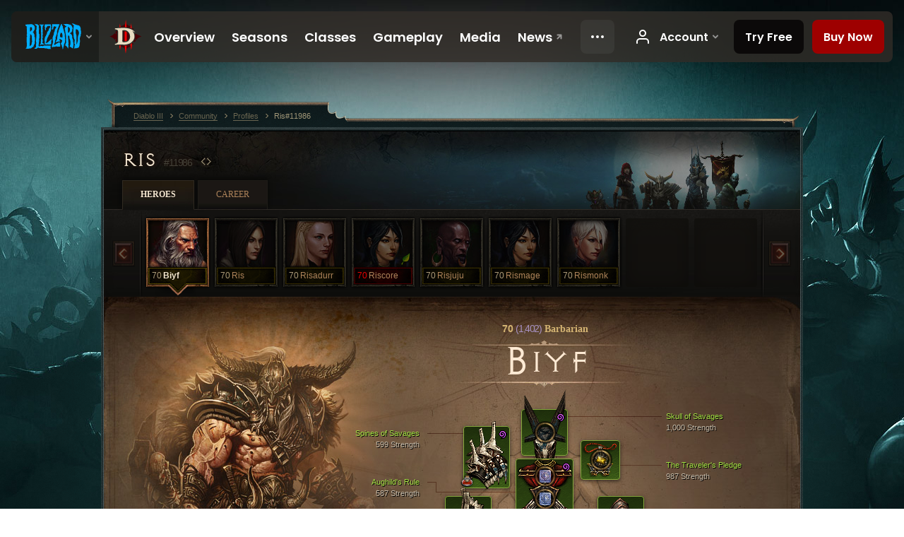

--- FILE ---
content_type: text/html;charset=UTF-8
request_url: https://us.diablo3.blizzard.com/en-us/profile/Ris-11986/hero/151157588
body_size: 14185
content:
<!DOCTYPE html>
<html xmlns="http://www.w3.org/1999/xhtml" xml:lang="en-us" lang="en-us">
<head xmlns:og="http://ogp.me/ns#" xmlns:fb="http://ogp.me/ns/fb#">
<script type="text/javascript">
//<![CDATA[
var BlzCookieConsent = {
host: "blizzard.com",
onetrustScriptUrl: "https://cdn.cookielaw.org/scripttemplates/otSDKStub.js",
onetrustDomainScript: "22011b0f-2c46-49a3-a7bf-5f98a4d4da65",
cookieInfoUrlPattern: "/cookies/?$"
}
//]]>
</script>
<script type="text/javascript" src="/static/js/libs/cookie-consent-filter-compat.js?v=58-137" defer></script>
<script>
//<![CDATA[
var dataLayer = dataLayer|| [];
dataLayer.push({
"authenticated": "0" });
(function(w,d,s,l,i){w[l]=w[l]||[];w[l].push({"gtm.start":new Date().getTime(),event:"gtm.js"});var f=d.getElementsByTagName(s)[0], j=d.createElement(s),dl=l!="dataLayer"?"&amp;l="+l:"";j.async=true;j.src=
"//www.googletagmanager.com/gtm.js?id="+i+dl;f.parentNode.insertBefore(j,f);})
(window,document,"script","dataLayer","GTM-TVHPB9J");
//]]>
</script>
<meta http-equiv="imagetoolbar" content="false" />
<meta http-equiv="X-UA-Compatible" content="IE=edge,chrome=1" />
<title>Ris#11986 - Community - Diablo III</title>
<link rel="icon" href="/static/images/icons/favicon.ico?v=58-137" type="image/x-icon" />
<link rel="shortcut icon" href="/static/images/icons/favicon.ico?v=58-137" type="image/x-icon" />
<link rel="stylesheet" type="text/css" media="all" href="/static/local-common/css/common-game-site.min.css?v=58-137" />
<link rel="stylesheet" type="text/css" media="all" href="/static/css/legal/ratings.css?v=58-137" />
<link rel="stylesheet" type="text/css" media="all" href="/static/css/d3.css?v=137" />
<link rel="stylesheet" type="text/css" media="all" href="/static/css/tooltips.css?v=137" />
<link rel="stylesheet" type="text/css" media="all" href="/static/css/profile/shared.css?v=58-137" />
<link rel="stylesheet" type="text/css" media="all" href="/static/css/profile/hero.css?v=58-137" />
<link rel="stylesheet" type="text/css" media="all" href="/static/css/tool/gear-calculator/hero-slots.css?v=58-137" />
<!--[if IE 6]> <link rel="stylesheet" type="text/css" media="all" href="/static/css/tooltips-ie6.css?v=137" />
<![endif]-->
<script type="text/javascript" src="/static/local-common/js/third-party.js?v=58-137"></script>
<script type="text/javascript" src="/static/local-common/js/common-game-site.min.js?v=58-137"></script>
<meta name="twitter:card" content="summary" />
<meta name="twitter:title" content="Ris#11986 - Community - Diablo III" />
<meta name="twitter:description" content="Level 70 barbarian" />
<meta name="twitter:image:src" content="https://assets.diablo3.blizzard.com/d3/icons/portraits/100/barbarian_male.png" />
<!--[if IE 6]> <script type="text/javascript">
//<![CDATA[
try { document.execCommand('BackgroundImageCache', false, true) } catch(e) {}
//]]>
</script>
<![endif]-->
<script type="text/javascript">
//<![CDATA[
var Core = Core || {},
Login = Login || {};
Core.staticUrl = '/static';
Core.sharedStaticUrl = '/static/local-common';
Core.baseUrl = '/en-us';
Core.projectUrl = '';
Core.cdnUrl = 'https://blzmedia-a.akamaihd.net';
Core.supportUrl = 'http://us.battle.net/support/';
Core.secureSupportUrl = 'https://us.battle.net/support/';
Core.project = 'd3';
Core.locale = 'en-us';
Core.language = 'en';
Core.region = 'us';
Core.shortDateFormat = 'MM/dd/yyyy';
Core.dateTimeFormat = 'MM/dd/yyyy hh:mm a';
Core.loggedIn = false;
Core.userAgent = 'web';
Login.embeddedUrl = 'https://us.battle.net/login/login.frag';
var Flash = Flash || {};
Flash.videoPlayer = 'https://blzmedia-a.akamaihd.net/global-video-player/themes/d3/video-player.swf';
Flash.videoBase = 'https://blzmedia-a.akamaihd.net/d3/media/videos';
Flash.ratingImage = 'https://blzmedia-a.akamaihd.net/global-video-player/ratings/d3/en-us.jpg';
Flash.expressInstall = 'https://blzmedia-a.akamaihd.net/global-video-player/expressInstall.swf';
Flash.videoBase = 'https://assets.diablo3.blizzard.com/d3/media/videos';
//]]>
</script>
<meta property="fb:app_id" content="155068716934" />
<meta property="og:site_name" content="Diablo III" />
<meta property="og:locale" content="en_US" />
<meta property="og:type" content="website" />
<meta property="og:url" content="https://us.diablo3.blizzard.com/en-us/profile/Ris-11986/hero/151157588" />
<meta property="og:image" content="https://assets.diablo3.blizzard.com/d3/icons/portraits/100/barbarian_male.png" />
<meta property="og:image" content="https://blzmedia-a.akamaihd.net/battle.net/logos/og-d3.png" />
<meta property="og:image" content="https://blzmedia-a.akamaihd.net/battle.net/logos/og-blizzard.png" />
<meta property="og:title" content="Biyf" />
<meta property="og:description" content="Level 70 barbarian" />
<link rel="canonical" href="https://us.diablo3.blizzard.com/en-us/profile/Ris-11986/hero/151157588" />
<meta property="d3-cloud-provider" content="aws" />
<meta property="d3-app-name" content="d3-site-prod-us" />
<meta property="d3-app-version" content="9.5.0" />
</head>
<body class="en-us profile profile-hero" itemscope="itemscope" itemtype="http://schema.org/WebPage" data-legal-country="US">
<noscript><iframe src="https://www.googletagmanager.com/ns.html?id=GTM-TVHPB9J"
height="0" width="0" style="display:none;visibility:hidden"></iframe></noscript>
<blz-nav
locale="en-us"
content="d3"
link-prefix="https://diablo3.blizzard.com/"
hidden
>
<script async src="https://navbar.blizzard.com/static/v1/nav.js"></script>
</blz-nav>
<div class="bg-wrapper">
<div class="wrapper">
<div id="main-content"></div>
<div class="body" itemscope="itemscope" itemtype="http://schema.org/WebPageElement">
<div class="body-top">
<div class="body-bot">



	<div class="profile-wrapper">
		<div class="profile-head">
			<a href="/en-us/profile/Ris-11986/">


	<h2 class="header-2" >					Ris
					<span class="battleTag">#11986</span>
					<span class="clan"></span>
</h2>
			</a>
	<span class="clear"><!-- --></span>
		</div>



	<ul class="tab-menu ">
				<li class="menu-heroes ">
					<a href="/en-us/profile/Ris-11986/hero/151157588"
					
					 class="tab-active">
					<span>Heroes</span>
					</a>
				</li>
				<li class="menu-career ">
					<a href="/en-us/profile/Ris-11986/career"
					
					>
					<span>Career</span>
					</a>
				</li>
	</ul>

		<script type="text/javascript">
		//<![CDATA[
				$(function() {
					Profile.baseUrl = '/en-us/profile/Ris-11986/';
					Profile.lastHero = 151157588;
					Profile.heroes = [
							{ id: 151157588, name: 'Biyf', level: 70, 'class': 'barbarian', historyType: 'hero' },
							{ id: 151157589, name: 'Ris', level: 70, 'class': 'demon-hunter', historyType: 'hero' },
							{ id: 156498669, name: 'Risadurr', level: 70, 'class': 'crusader', historyType: 'hero' },
							{ id: 157908123, name: 'Riscore', level: 70, 'class': 'wizard', historyType: 'hero' },
							{ id: 153337293, name: 'Risjuju', level: 70, 'class': 'witch-doctor', historyType: 'hero' },
							{ id: 151901265, name: 'Rismage', level: 70, 'class': 'wizard', historyType: 'hero' },
							{ id: 152592581, name: 'Rismonk', level: 70, 'class': 'monk', historyType: 'hero' }
					];


						Profile.suppressAjaxLoad = true;

						if (window.history.pushState) {
							var activeHero = Profile.getHero(151157588);
							window.history.replaceState(activeHero, activeHero.name, activeHero.id);
						}
						Profile.bindHistory();
				});
		//]]>
		</script>


		<div class="profile-body" id="profile-body">


	<div class="barbarian-male">
		<div class="profile-selector MediaCarousel MediaCarousel--heroes" id="heroes">
			<span class="MediaCarousel-page MediaCarousel-page--right MediaCarousel-page--end"><span></span></span>
			<span class="MediaCarousel-page MediaCarousel-page--left MediaCarousel-page--end"><span></span></span>
			<div class="MediaCarousel-scrollWrap">
				<ul class="hero-tabs MediaCarousel-scroll">


						<li class="MediaCarousel-thumb">
							<a class="hero-tab barbarian-male active" href="151157588" data-tooltip="#hero-tab-tooltip-0">
								<span class="hero-portrait">
								</span>
								<span class="level">70</span>
								<span class="name">Biyf</span>
							</a>



	<div id="hero-tab-tooltip-0" style="display:none">
		<div class="hero-tab-tooltip profile-tooltip">
			


	<h2 class="subheader-2" >Biyf</h2>

			<p >
				<strong>70</strong> male
			</p>
		</div>
	</div>
						</li>


						<li class="MediaCarousel-thumb">
							<a class="hero-tab demon-hunter-female " href="151157589" data-tooltip="#hero-tab-tooltip-1">
								<span class="hero-portrait">
								</span>
								<span class="level">70</span>
								<span class="name">Ris</span>
							</a>



	<div id="hero-tab-tooltip-1" style="display:none">
		<div class="hero-tab-tooltip profile-tooltip">
			


	<h2 class="subheader-2" >Ris</h2>

			<p >
				<strong>70</strong> female
			</p>
		</div>
	</div>
						</li>


						<li class="MediaCarousel-thumb">
							<a class="hero-tab crusader-female " href="156498669" data-tooltip="#hero-tab-tooltip-2">
								<span class="hero-portrait">
								</span>
								<span class="level">70</span>
								<span class="name">Risadurr</span>
							</a>



	<div id="hero-tab-tooltip-2" style="display:none">
		<div class="hero-tab-tooltip profile-tooltip">
			


	<h2 class="subheader-2" >Risadurr</h2>

			<p >
				<strong>70</strong> female
			</p>
		</div>
	</div>
						</li>


						<li class="MediaCarousel-thumb">
							<a class="hero-tab wizard-female hardcore" href="157908123" data-tooltip="#hero-tab-tooltip-3">
								<span class="hero-portrait">
										<span class="small-seasonal-leaf"></span>
								</span>
								<span class="level">70</span>
								<span class="name">Riscore</span>
							</a>



	<div id="hero-tab-tooltip-3" style="display:none">
		<div class="hero-tab-tooltip profile-tooltip">
			


	<h2 class="subheader-2" >Riscore</h2>

			<p class="d3-color-hardcore">
				<strong>70</strong> female
				 - <span class="d3-color-seasonal">Seasonal Hero</span>
			</p>
				<p class="d3-color-hardcore">Hardcore
				</p>
		</div>
	</div>
						</li>


						<li class="MediaCarousel-thumb">
							<a class="hero-tab witch-doctor-male " href="153337293" data-tooltip="#hero-tab-tooltip-4">
								<span class="hero-portrait">
								</span>
								<span class="level">70</span>
								<span class="name">Risjuju</span>
							</a>



	<div id="hero-tab-tooltip-4" style="display:none">
		<div class="hero-tab-tooltip profile-tooltip">
			


	<h2 class="subheader-2" >Risjuju</h2>

			<p >
				<strong>70</strong> male
			</p>
		</div>
	</div>
						</li>


						<li class="MediaCarousel-thumb">
							<a class="hero-tab wizard-female " href="151901265" data-tooltip="#hero-tab-tooltip-5">
								<span class="hero-portrait">
								</span>
								<span class="level">70</span>
								<span class="name">Rismage</span>
							</a>



	<div id="hero-tab-tooltip-5" style="display:none">
		<div class="hero-tab-tooltip profile-tooltip">
			


	<h2 class="subheader-2" >Rismage</h2>

			<p >
				<strong>70</strong> female
			</p>
		</div>
	</div>
						</li>


						<li class="MediaCarousel-thumb">
							<a class="hero-tab monk-female " href="152592581" data-tooltip="#hero-tab-tooltip-6">
								<span class="hero-portrait">
								</span>
								<span class="level">70</span>
								<span class="name">Rismonk</span>
							</a>



	<div id="hero-tab-tooltip-6" style="display:none">
		<div class="hero-tab-tooltip profile-tooltip">
			


	<h2 class="subheader-2" >Rismonk</h2>

			<p >
				<strong>70</strong> female
			</p>
		</div>
	</div>
						</li>
							<li class="MediaCarousel-thumb">
								<span class="hero-tab empty-hero"></span>
							</li>
							<li class="MediaCarousel-thumb">
								<span class="hero-tab empty-hero"></span>
							</li>
				</ul>
			</div>
		</div>

		<div class="profile-sheet">




	<h2 class="class" >				<a href="/en-us/class/barbarian/">

					<span><strong>70<span class="paragon-level">(1,402)</span></strong> Barbarian</span>

				</a>
</h2>

			

	<h2 class="header-2 name" >Biyf</h2>


			<div class="paperdoll" id="paperdoll">

		<div class="weapon-flourish off-hand-flourish elemental-lightning"></div>

	<ul class="gear-slots">
	<li class="slot-head">

				<a class="slot-link" href="/en-us/item/skull-of-savages-P68_Unique_Helm_Set_05" data-d3tooltip="item-profile/85875717~151157588~skull-of-savages~P68_Unique_Helm_Set_05">
				<span class="d3-icon d3-icon-item d3-icon-item-green">
					<span class="icon-item-gradient">
						<span class="icon-item-inner"></span>
					</span>
				</span>

					<span class="image">
					<img src="https://assets.diablo3.blizzard.com/d3/icons/items/large/p68_unique_helm_set_05_barbarian_male.png" alt="" />
				</span>

		<span class="sockets-wrapper">
			<span class="sockets-align">
						<span class="socket">

						</span><br />
			</span>
		</span>
				</a>


		<a href="/en-us/artisan/blacksmith/recipe/sages-apogee" class="item-transmog" >
			<img src="/static/images/profile/hero/bg-transmog.gif?v=58-137" />
		</a>

	</li>
	<li class="slot-torso">

				<a class="slot-link" href="/en-us/artisan/blacksmith/recipe/aughilds-rule" data-d3tooltip="item-profile/85875717~151157588~aughilds-rule~P66_Unique_Chest_026">
				<span class="d3-icon d3-icon-item d3-icon-item-green">
					<span class="icon-item-gradient">
						<span class="icon-item-inner"></span>
					</span>
				</span>

					<span class="image">
					<img src="https://assets.diablo3.blizzard.com/d3/icons/items/large/p66_unique_chest_026_barbarian_male.png" alt="" />
				</span>

		<span class="sockets-wrapper">
			<span class="sockets-align">
					<span class="socket">
						<img class="gem" src="https://assets.diablo3.blizzard.com/d3/icons/items/small/x1_diamond_10_demonhunter_male.png" />
					</span><br />
					<span class="socket">
						<img class="gem" src="https://assets.diablo3.blizzard.com/d3/icons/items/small/x1_diamond_10_demonhunter_male.png" />
					</span><br />
					<span class="socket">
						<img class="gem" src="https://assets.diablo3.blizzard.com/d3/icons/items/small/x1_diamond_10_demonhunter_male.png" />
					</span><br />
			</span>
		</span>
				</a>


		<a href="/en-us/item/cloth-tunic-ChestArmor_001" class="item-transmog" >
			<img src="/static/images/profile/hero/bg-transmog.gif?v=58-137" />
		</a>

	</li>
	<li class="slot-feet">

				<a class="slot-link" href="/en-us/item/heel-of-savages-P68_Unique_Boots_Set_05" data-d3tooltip="item-profile/85875717~151157588~heel-of-savages~P68_Unique_Boots_Set_05">
				<span class="d3-icon d3-icon-item d3-icon-item-green">
					<span class="icon-item-gradient">
						<span class="icon-item-inner"></span>
					</span>
				</span>

					<span class="image">
					<img src="https://assets.diablo3.blizzard.com/d3/icons/items/large/p68_unique_boots_set_05_barbarian_male.png" alt="" />
				</span>

				</a>

		<a href="/en-us/item/infernal-dye-Dye_18" class="item-dye" >
			<img src="https://assets.diablo3.blizzard.com/d3/icons/items/small/dye_18_demonhunter_male.png" />
		</a>

		<a href="/en-us/artisan/blacksmith/recipe/journeyman-chain-boots" class="item-transmog" >
			<img src="/static/images/profile/hero/bg-transmog.gif?v=58-137" />
		</a>

	</li>
	<li class="slot-hands">

				<a class="slot-link" href="/en-us/item/claws-of-savages-P68_Unique_Gloves_Set_05" data-d3tooltip="item-profile/85875717~151157588~claws-of-savages~P68_Unique_Gloves_Set_05">
				<span class="d3-icon d3-icon-item d3-icon-item-green">
					<span class="icon-item-gradient">
						<span class="icon-item-inner"></span>
					</span>
				</span>

					<span class="image">
					<img src="https://assets.diablo3.blizzard.com/d3/icons/items/large/p68_unique_gloves_set_05_barbarian_male.png" alt="" />
				</span>

				</a>



	</li>
	<li class="slot-shoulders">

				<a class="slot-link" href="/en-us/item/spines-of-savages-P68_Unique_Shoulder_Set_05" data-d3tooltip="item-profile/85875717~151157588~spines-of-savages~P68_Unique_Shoulder_Set_05">
				<span class="d3-icon d3-icon-item d3-icon-item-green">
					<span class="icon-item-gradient">
						<span class="icon-item-inner"></span>
					</span>
				</span>

					<span class="image">
					<img src="https://assets.diablo3.blizzard.com/d3/icons/items/large/p68_unique_shoulder_set_05_barbarian_male.png" alt="" />
				</span>

				</a>

		<a href="/en-us/item/infernal-dye-Dye_18" class="item-dye" >
			<img src="https://assets.diablo3.blizzard.com/d3/icons/items/small/dye_18_demonhunter_male.png" />
		</a>

		<a href="/en-us/artisan/blacksmith/recipe/adept-spaulders" class="item-transmog" >
			<img src="/static/images/profile/hero/bg-transmog.gif?v=58-137" />
		</a>

	</li>
	<li class="slot-legs">

				<a class="slot-link" href="/en-us/item/leggings-of-savages-P68_Unique_Pants_Set_05" data-d3tooltip="item-profile/85875717~151157588~leggings-of-savages~P68_Unique_Pants_Set_05">
				<span class="d3-icon d3-icon-item d3-icon-item-green">
					<span class="icon-item-gradient">
						<span class="icon-item-inner"></span>
					</span>
				</span>

					<span class="image">
					<img src="https://assets.diablo3.blizzard.com/d3/icons/items/large/p68_unique_pants_set_05_barbarian_male.png" alt="" />
				</span>

		<span class="sockets-wrapper">
			<span class="sockets-align">
					<span class="socket">
						<img class="gem" src="https://assets.diablo3.blizzard.com/d3/icons/items/small/x1_diamond_10_demonhunter_male.png" />
					</span><br />
					<span class="socket">
						<img class="gem" src="https://assets.diablo3.blizzard.com/d3/icons/items/small/x1_diamond_10_demonhunter_male.png" />
					</span><br />
			</span>
		</span>
				</a>

		<a href="/en-us/item/infernal-dye-Dye_18" class="item-dye" >
			<img src="https://assets.diablo3.blizzard.com/d3/icons/items/small/dye_18_demonhunter_male.png" />
		</a>


	</li>
	<li class="slot-bracers">

				<a class="slot-link" href="/en-us/artisan/blacksmith/recipe/aughilds-search" data-d3tooltip="item-profile/85875717~151157588~aughilds-search~P66_Unique_Bracer_009">
				<span class="d3-icon d3-icon-item d3-icon-item-green">
					<span class="icon-item-gradient">
						<span class="icon-item-inner"></span>
					</span>
				</span>

					<span class="image">
					<img src="https://assets.diablo3.blizzard.com/d3/icons/items/large/p66_unique_bracer_009_barbarian_male.png" alt="" />
				</span>

				</a>



	</li>
	<li class="slot-mainHand">

				<a class="slot-link" href="/en-us/item/echoing-fury-P66_Unique_Mace_1H_001" data-d3tooltip="item-profile/85875717~151157588~echoing-fury~P66_Unique_Mace_1H_001">
				<span class="d3-icon d3-icon-item d3-icon-item-orange">
					<span class="icon-item-gradient">
						<span class="icon-item-inner"></span>
					</span>
				</span>

					<span class="image">
					<img src="https://assets.diablo3.blizzard.com/d3/icons/items/large/p66_unique_mace_1h_001_barbarian_male.png" alt="" />
				</span>

		<span class="sockets-wrapper">
			<span class="sockets-align">
						<span class="socket">

						</span><br />
			</span>
		</span>
				</a>


		<a href="/en-us/item/the-ancient-bonesaber-of-zumakalis-Unique_Sword_1H_003_x1" class="item-transmog" >
			<img src="/static/images/profile/hero/bg-transmog.gif?v=58-137" />
		</a>

	</li>
	<li class="slot-offHand">

				<a class="slot-link" href="/en-us/item/oathkeeper-P4_Unique_Mighty_1H_104" data-d3tooltip="item-profile/85875717~151157588~oathkeeper~P4_Unique_Mighty_1H_104">
				<span class="d3-icon d3-icon-item d3-icon-item-orange">
					<span class="icon-item-gradient">
						<span class="icon-item-inner"></span>
					</span>
				</span>

					<span class="image">
					<img src="https://assets.diablo3.blizzard.com/d3/icons/items/large/p4_unique_mighty_1h_104_barbarian_male.png" alt="" />
				</span>

		<span class="sockets-wrapper">
			<span class="sockets-align">
					<span class="socket">
						<img class="gem" src="https://assets.diablo3.blizzard.com/d3/icons/items/small/x1_emerald_10_demonhunter_male.png" />
					</span><br />
			</span>
		</span>
				</a>


		<a href="/en-us/item/the-ancient-bonesaber-of-zumakalis-Unique_Sword_1H_003_x1" class="item-transmog" >
			<img src="/static/images/profile/hero/bg-transmog.gif?v=58-137" />
		</a>

	</li>
	<li class="slot-waist">

				<a class="slot-link" href="/en-us/item/the-undisputed-champion-P68_Unique_BarbBelt_006" data-d3tooltip="item-profile/85875717~151157588~the-undisputed-champion~P68_Unique_BarbBelt_006">
				<span class="d3-icon d3-icon-item d3-icon-item-orange">
					<span class="icon-item-gradient">
						<span class="icon-item-inner"></span>
					</span>
				</span>

					<span class="image">
					<img src="https://assets.diablo3.blizzard.com/d3/icons/items/large/p68_unique_barbbelt_006_barbarian_male.png" alt="" />
				</span>

				</a>



	</li>
	<li class="slot-rightFinger">

				<a class="slot-link" href="/en-us/item/band-of-might-P61_Unique_Ring_05" data-d3tooltip="item-profile/85875717~151157588~band-of-might~P61_Unique_Ring_05">
				<span class="d3-icon d3-icon-item d3-icon-item-orange">
					<span class="icon-item-gradient">
						<span class="icon-item-inner"></span>
					</span>
				</span>

					<span class="image">
					<img src="https://assets.diablo3.blizzard.com/d3/icons/items/large/p61_unique_ring_05_barbarian_male.png" alt="" />
				</span>

		<span class="sockets-wrapper">
			<span class="sockets-align">
					<span class="socket">
						<img class="gem" src="https://assets.diablo3.blizzard.com/d3/icons/items/small/unique_gem_013_x1_demonhunter_male.png" />
					</span><br />
			</span>
		</span>
				</a>



	</li>
	<li class="slot-leftFinger">

				<a class="slot-link" href="/en-us/item/the-compass-rose-Unique_Ring_013_x1" data-d3tooltip="item-profile/85875717~151157588~the-compass-rose~Unique_Ring_013_x1">
				<span class="d3-icon d3-icon-item d3-icon-item-green">
					<span class="icon-item-gradient">
						<span class="icon-item-inner"></span>
					</span>
				</span>

					<span class="image">
					<img src="https://assets.diablo3.blizzard.com/d3/icons/items/large/unique_ring_013_x1_barbarian_male.png" alt="" />
				</span>

		<span class="sockets-wrapper">
			<span class="sockets-align">
					<span class="socket">
						<img class="gem" src="https://assets.diablo3.blizzard.com/d3/icons/items/small/unique_gem_002_x1_demonhunter_male.png" />
					</span><br />
			</span>
		</span>
				</a>



	</li>
	<li class="slot-neck">

				<a class="slot-link" href="/en-us/item/the-travelers-pledge-Unique_Amulet_008_x1" data-d3tooltip="item-profile/85875717~151157588~the-travelers-pledge~Unique_Amulet_008_x1">
				<span class="d3-icon d3-icon-item d3-icon-item-green">
					<span class="icon-item-gradient">
						<span class="icon-item-inner"></span>
					</span>
				</span>

					<span class="image">
					<img src="https://assets.diablo3.blizzard.com/d3/icons/items/large/unique_amulet_008_x1_barbarian_male.png" alt="" />
				</span>

		<span class="sockets-wrapper">
			<span class="sockets-align">
					<span class="socket">
						<img class="gem" src="https://assets.diablo3.blizzard.com/d3/icons/items/small/unique_gem_018_x1_demonhunter_male.png" />
					</span><br />
			</span>
		</span>
				</a>



	</li>

	</ul>

	<ul class="gear-labels" id="gear-labels">


		<li class="gear-label slot-head">
				<a href="/en-us/item/skull-of-savages-P68_Unique_Helm_Set_05"
				   data-d3tooltip="item-profile/85875717~151157588~skull-of-savages~P68_Unique_Helm_Set_05"
				   class="label-link d3-color-green">
						<span class="item-name">Skull of Savages</span>
						<span class="bonus-value bonus-1208 long-bonus"
							>
						1,000 Strength
						</span>
						<span class="bonus-value bonus-50 long-bonus"
							 style="display:none">
						35% Extra Gold from Monsters
						</span>
						<span class="bonus-value bonus-135 long-bonus"
							 style="display:none">
						15% Life
						</span>
						<span class="bonus-value bonus-253 long-bonus"
							 style="display:none">
						Critical Hit Chance Increased by 6%
						</span>
				</a>


		</li>


		<li class="gear-label slot-torso">
				<a href="/en-us/artisan/blacksmith/recipe/aughilds-rule"
				   data-d3tooltip="item-profile/85875717~151157588~aughilds-rule~P66_Unique_Chest_026"
				   class="label-link d3-color-green">
						<span class="item-name">Aughild&#39;s Rule</span>
						<span class="bonus-value bonus-77 long-bonus"
							 style="display:none">
						Monster kills grant 234 experience.
						</span>
						<span class="bonus-value bonus-339 long-bonus"
							 style="display:none">
						9,440 Thorns Damage
						</span>
						<span class="bonus-value bonus-1208 long-bonus"
							>
						587 Strength
						</span>
						<span class="bonus-value bonus-96 long-bonus"
							 style="display:none">
						+356 Resistance to All Elements
						</span>
						<span class="bonus-value bonus-1211 long-bonus"
							 style="display:none">
						591 Vitality
						</span>
				</a>


		</li>


		<li class="gear-label slot-feet">
				<a href="/en-us/item/heel-of-savages-P68_Unique_Boots_Set_05"
				   data-d3tooltip="item-profile/85875717~151157588~heel-of-savages~P68_Unique_Boots_Set_05"
				   class="label-link d3-color-green">
						<span class="item-name">Heel of Savages</span>
						<span class="bonus-value bonus-34 long-bonus"
							 style="display:none">
						476 Armor
						</span>
						<span class="bonus-value bonus-1208 long-bonus"
							>
						595 Strength
						</span>
						<span class="bonus-value bonus-50 long-bonus"
							 style="display:none">
						34% Extra Gold from Monsters
						</span>
						<span class="bonus-value bonus-171 long-bonus"
							 style="display:none">
						11% Movement Speed
						</span>
						<span class="bonus-value bonus-93 long-bonus"
							 style="display:none">
						+197 Physical Resistance
						</span>
						<span class="bonus-value bonus-1211 long-bonus"
							 style="display:none">
						632 Vitality
						</span>
				</a>


		</li>


		<li class="gear-label slot-hands">
				<a href="/en-us/item/claws-of-savages-P68_Unique_Gloves_Set_05"
				   data-d3tooltip="item-profile/85875717~151157588~claws-of-savages~P68_Unique_Gloves_Set_05"
				   class="label-link d3-color-green">
						<span class="item-name">Claws of Savages</span>
						<span class="bonus-value bonus-1212 long-bonus"
							 style="display:none">
						Level Requirement Reduced by 36
						</span>
						<span class="bonus-value bonus-1208 long-bonus"
							>
						951 Strength
						</span>
						<span class="bonus-value bonus-258 long-bonus"
							 style="display:none">
						Critical Hit Damage Increased by 40% 
						</span>
						<span class="bonus-value bonus-253 long-bonus"
							 style="display:none">
						Critical Hit Chance Increased by 10%
						</span>
						<span class="bonus-value bonus-1355 long-bonus"
							 style="display:none">
						Chance to Deal 0.12% Area Damage on Hit.
						</span>
				</a>


		</li>


		<li class="gear-label slot-shoulders">
				<a href="/en-us/item/spines-of-savages-P68_Unique_Shoulder_Set_05"
				   data-d3tooltip="item-profile/85875717~151157588~spines-of-savages~P68_Unique_Shoulder_Set_05"
				   class="label-link d3-color-green">
						<span class="item-name">Spines of Savages</span>
						<span class="bonus-value bonus-740 long-bonus"
							 style="display:none">
						Reduces all resource costs by 8%.
						</span>
						<span class="bonus-value bonus-1208 long-bonus"
							>
						599 Strength
						</span>
						<span class="bonus-value bonus-96 long-bonus"
							 style="display:none">
						+117 Resistance to All Elements
						</span>
						<span class="bonus-value bonus-86 long-bonus"
							 style="display:none">
						Health Globes and Potions Grant 32,950 Life.
						</span>
						<span class="bonus-value bonus-1076 long-bonus"
							 style="display:none">
						Increases Gold and Health Pickup by 1 Yards.
						</span>
						<span class="bonus-value bonus-1355 long-bonus"
							 style="display:none">
						Chance to Deal 0.19% Area Damage on Hit.
						</span>
				</a>


		</li>


		<li class="gear-label slot-legs">
				<a href="/en-us/item/leggings-of-savages-P68_Unique_Pants_Set_05"
				   data-d3tooltip="item-profile/85875717~151157588~leggings-of-savages~P68_Unique_Pants_Set_05"
				   class="label-link d3-color-green">
						<span class="item-name">Leggings of Savages</span>
						<span class="bonus-value bonus-353 long-bonus"
							 style="display:none">
						7,460 Life after Each Kill
						</span>
						<span class="bonus-value bonus-1208 long-bonus"
							>
						625 Strength
						</span>
						<span class="bonus-value bonus-126 long-bonus"
							 style="display:none">
						Regenerates 7,108 Life per Second
						</span>
						<span class="bonus-value bonus-96 long-bonus"
							 style="display:none">
						+156 Resistance to All Elements
						</span>
				</a>


		</li>


		<li class="gear-label slot-bracers">
				<a href="/en-us/artisan/blacksmith/recipe/aughilds-search"
				   data-d3tooltip="item-profile/85875717~151157588~aughilds-search~P66_Unique_Bracer_009"
				   class="label-link d3-color-green">
						<span class="item-name">Aughild&#39;s Search</span>
						<span class="bonus-value bonus-339 long-bonus"
							 style="display:none">
						3,500 Thorns Damage
						</span>
						<span class="bonus-value bonus-1208 long-bonus"
							>
						650 Strength
						</span>
						<span class="bonus-value bonus-244 long-bonus"
							 style="display:none">
						Physical skills deal 20% more damage.
						</span>
						<span class="bonus-value bonus-1211 long-bonus"
							 style="display:none">
						650 Vitality
						</span>
						<span class="bonus-value bonus-253 long-bonus"
							 style="display:none">
						Critical Hit Chance Increased by 6%
						</span>
				</a>


		</li>


		<li class="gear-label slot-mainHand">
				<a href="/en-us/item/echoing-fury-P66_Unique_Mace_1H_001"
				   data-d3tooltip="item-profile/85875717~151157588~echoing-fury~P66_Unique_Mace_1H_001"
				   class="label-link d3-color-orange">
						<span class="item-name">Echoing Fury</span>
						<span class="weapon-dps">
						2,883.1 DPS
					</span>
						<span class="bonus-value bonus-1208 long-bonus"
							>
						882 Strength
						</span>
						<span class="bonus-value bonus-241 long-bonus"
							 style="display:none">
						10% Damage
						</span>
						<span class="bonus-value bonus-230 long-bonus"
							 style="display:none">
						+378-1,799 Damage
						</span>
						<span class="bonus-value bonus-1140 long-bonus"
							 style="display:none">
						0.196% Chance to Fear on Hit
						</span>
						<span class="bonus-value bonus-195 long-bonus"
							 style="display:none">
						Increases Attack Speed by 0.06%
						</span>
						<span class="bonus-value bonus-1142 long-bonus"
							 style="display:none">
						0.01% Chance to Blind on Hit
						</span>
				</a>


		</li>


		<li class="gear-label slot-offHand">
				<a href="/en-us/item/oathkeeper-P4_Unique_Mighty_1H_104"
				   data-d3tooltip="item-profile/85875717~151157588~oathkeeper~P4_Unique_Mighty_1H_104"
				   class="label-link d3-color-orange">
						<span class="item-name">Oathkeeper</span>
						<span class="weapon-dps">
						2,704.1 DPS
					</span>
						<span class="bonus-value bonus-1208 long-bonus"
							>
						944 Strength
						</span>
						<span class="bonus-value bonus-1211 long-bonus"
							 style="display:none">
						911 Vitality
						</span>
						<span class="bonus-value bonus-258 long-bonus"
							 style="display:none">
						Critical Hit Damage Increased by 130% 
						</span>
						<span class="bonus-value bonus-195 long-bonus"
							 style="display:none">
						Increases Attack Speed by 0.05%
						</span>
				</a>


		</li>


		<li class="gear-label slot-waist">
				<a href="/en-us/item/the-undisputed-champion-P68_Unique_BarbBelt_006"
				   data-d3tooltip="item-profile/85875717~151157588~the-undisputed-champion~P68_Unique_BarbBelt_006"
				   class="label-link d3-color-orange">
						<span class="item-name">The Undisputed Champion</span>
						<span class="bonus-value bonus-1208 long-bonus"
							>
						570 Strength
						</span>
						<span class="bonus-value bonus-96 long-bonus"
							 style="display:none">
						+121 Resistance to All Elements
						</span>
				</a>


		</li>


		<li class="gear-label slot-rightFinger">
				<a href="/en-us/item/band-of-might-P61_Unique_Ring_05"
				   data-d3tooltip="item-profile/85875717~151157588~band-of-might~P61_Unique_Ring_05"
				   class="label-link d3-color-orange">
						<span class="item-name">Band of Might</span>
						<span class="bonus-value bonus-1208 long-bonus"
							>
						439 Strength
						</span>
						<span class="bonus-value bonus-86 long-bonus"
							 style="display:none">
						Health Globes and Potions Grant 25,721 Life.
						</span>
						<span class="bonus-value bonus-258 long-bonus"
							 style="display:none">
						Critical Hit Damage Increased by 34% 
						</span>
						<span class="bonus-value bonus-253 long-bonus"
							 style="display:none">
						Critical Hit Chance Increased by 4.5%
						</span>
				</a>


		</li>


		<li class="gear-label slot-leftFinger">
				<a href="/en-us/item/the-compass-rose-Unique_Ring_013_x1"
				   data-d3tooltip="item-profile/85875717~151157588~the-compass-rose~Unique_Ring_013_x1"
				   class="label-link d3-color-green">
						<span class="item-name">The Compass Rose</span>
						<span class="bonus-value bonus-77 long-bonus"
							 style="display:none">
						Monster kills grant 148 experience.
						</span>
						<span class="bonus-value bonus-1208 long-bonus"
							>
						430 Strength
						</span>
						<span class="bonus-value bonus-171 long-bonus"
							 style="display:none">
						10% Movement Speed
						</span>
						<span class="bonus-value bonus-258 long-bonus"
							 style="display:none">
						Critical Hit Damage Increased by 29% 
						</span>
						<span class="bonus-value bonus-253 long-bonus"
							 style="display:none">
						Critical Hit Chance Increased by 5.5%
						</span>
				</a>


		</li>


		<li class="gear-label slot-neck">
				<a href="/en-us/item/the-travelers-pledge-Unique_Amulet_008_x1"
				   data-d3tooltip="item-profile/85875717~151157588~the-travelers-pledge~Unique_Amulet_008_x1"
				   class="label-link d3-color-green">
						<span class="item-name">The Traveler&#39;s Pledge</span>
						<span class="bonus-value bonus-352 long-bonus"
							 style="display:none">
						23,271 Life per Hit
						</span>
						<span class="bonus-value bonus-1208 long-bonus"
							>
						987 Strength
						</span>
						<span class="bonus-value bonus-93 long-bonus"
							 style="display:none">
						+178 Physical Resistance
						</span>
						<span class="bonus-value bonus-86 long-bonus"
							 style="display:none">
						Health Globes and Potions Grant 35,364 Life.
						</span>
						<span class="bonus-value bonus-258 long-bonus"
							 style="display:none">
						Critical Hit Damage Increased by 81% 
						</span>
				</a>


		</li>
	</ul>

	<ul class="gear-lines">
				<li class="slot-head"></li>
				<li class="slot-torso"></li>
				<li class="slot-feet"></li>
				<li class="slot-hands"></li>
				<li class="slot-shoulders"></li>
				<li class="slot-legs"></li>
				<li class="slot-bracers"></li>
				<li class="slot-mainHand"></li>
				<li class="slot-offHand"></li>
				<li class="slot-waist"></li>
				<li class="slot-rightFinger"></li>
				<li class="slot-leftFinger"></li>
				<li class="slot-neck"></li>
	</ul>
			</div>


		<div class="gear-bonuses" id="bonuses">
			

	<h3 class="header-3" ><span class="help-icon tip" data-tooltip="#gear-bonuses-tooltip"></span>Gear Bonuses</h3>


			<div id="gear-bonuses-tooltip" style="display: none;">
				<div class="profile-tooltip">
					


	<h2 class="subheader-2" >Gear Bonuses</h2>

					<p>This feature lists your most prevalent gear bonuses. You may select a bonus to see which items provide that bonus.</p>
				</div>
			</div>

			<ul>
					<li>
						<a href="javascript:;" class="bonus-stat" data-bonus-index="1208">
							<span class="bonus-radio active"></span>9,259 Strength
						</a>
					</li>
					<li>
						<a href="javascript:;" class="bonus-stat" data-bonus-index="258">
							<span class="bonus-radio"></span>Critical Hit Damage Increased by 314% 
						</a>
					</li>
					<li>
						<a href="javascript:;" class="bonus-stat" data-bonus-index="253">
							<span class="bonus-radio"></span>Critical Hit Chance Increased by 32%
						</a>
					</li>
					<li>
						<a href="javascript:;" class="bonus-stat" data-bonus-index="96">
							<span class="bonus-radio"></span>+750 Resistance to All Elements
						</a>
					</li>
					<li>
						<a href="javascript:;" class="bonus-stat" data-bonus-index="1211">
							<span class="bonus-radio"></span>2,784 Vitality
						</a>
					</li>
			</ul>
		</div>

	<span class="clear"><!-- --></span>
		</div>

		<div class="profile-lower">

			<div class="profile-overview" id="overview">


	<div class="page-section skills">
			<div class="section-header ">
				

	<h3 class="header-3" >Skills</h3>


			</div>

		<div class="section-body">
		<a href="/en-us/calculator/" class="profile-link">
			View in Skill Calculator
			<span class="icon-frame icon-frame-text">
				<span class="icon-16 icon-16-rarrow"></span>
			</span>
		</a>

		<div class="skills-wrapper">

			<ul class="active-skills clear-after">

						<li>
							<div id="active-skill-tooltip-0" style="display:none;">
	<div class="d3-tooltip d3-tooltip-skill">



	<div class="tooltip-head">
		<h3 class="">Furious Charge</h3>
	</div>

	<div class="tooltip-body ">




		<span class="d3-icon d3-icon-skill d3-icon-skill-64 " style="background-image: url('https://assets.diablo3.blizzard.com/d3/icons/skills/64/barbarian_furiouscharge.png'); width: 64px; height: 64px;">
			<span class="frame"></span>
		</span>

			<div class="description">
					<p><span class="d3-color-gold">Cost:</span> <span class="d3-color-green">1</span> Charge</p>
<p><span class="d3-color-gold">Generate:</span> <span class="d3-color-green">15</span> Fury</p>

<p>Rush forward knocking back and dealing <span class="d3-color-green">600%</span> weapon damage to enemies along your path.</p>

<p><span class="d3-color-yellow">You gain a charge every <span class="d3-color-green">10</span> seconds and can have up to <span class="d3-color-green">1</span> charge stored at a time.</span></p>
				
					<p class="special">Might</p>
				<p class="subtle">Unlocked at level <em>21</em></p>
			</div>

	</div>


	<div class="tooltip-extension rune-extension">
	<span class="d3-icon d3-icon-rune d3-icon-rune-large">
		<span class="rune-e"></span>
	</span>
				

	<h3 class="header-3" >Merciless Assault</h3>

					<p>Recharge time is reduced by <span class="d3-color-green">2</span> seconds for every enemy hit. This effect can reduce the recharge time by up to <span class="d3-color-green">10</span> seconds.</p>
				<p class="subtle">Unlocked at level <em>33</em></p>
	</div>

	</div>
							</div>

							<a id="active-skill-tooltip-0-link" href="/en-us/class/barbarian/active/furious-charge" data-tooltip="#active-skill-tooltip-0">



		<span class="d3-icon d3-icon-skill d3-icon-skill-42 " style="background-image: url('https://assets.diablo3.blizzard.com/d3/icons/skills/42/barbarian_furiouscharge.png'); width: 42px; height: 42px;">
			<span class="frame"></span>
		</span>
								<span class="skill-name">
									Furious Charge
									<span class="rune-name">
										Merciless Assault
									</span>
								</span>
							</a>
							<span class="slot slot-primary"></span>

		<script type="text/javascript">
		//<![CDATA[
								$(function() {
									$("#active-skill-tooltip-0-link").data("tooltip-options", {className: "ui-tooltip-d3"});
								});
		//]]>
		</script>
						</li>

						<li>
							<div id="active-skill-tooltip-1" style="display:none;">
	<div class="d3-tooltip d3-tooltip-skill">



	<div class="tooltip-head">
		<h3 class="">Frenzy</h3>
	</div>

	<div class="tooltip-body ">




		<span class="d3-icon d3-icon-skill d3-icon-skill-64 " style="background-image: url('https://assets.diablo3.blizzard.com/d3/icons/skills/64/barbarian_frenzy.png'); width: 64px; height: 64px;">
			<span class="frame"></span>
		</span>

			<div class="description">
					<p><span class="d3-color-gold">Generate:</span> <span class="d3-color-green">4</span> Fury per attack</p>

<p>Swing for <span class="d3-color-green">220%</span> weapon damage. Frenzy's attack speed increases by <span class="d3-color-green">15%</span> for <span class="d3-color-green">4</span> seconds with each swing. This effect stacks up to <span class="d3-color-green">5</span> times.</p>
				
					<p class="special">Primary</p>
				<p class="subtle">Unlocked at level <em>11</em></p>
			</div>

	</div>


	<div class="tooltip-extension rune-extension">
	<span class="d3-icon d3-icon-rune d3-icon-rune-large">
		<span class="rune-e"></span>
	</span>
				

	<h3 class="header-3" >Berserk</h3>

					<p>Increase Fury generated to <span class="d3-color-green">6</span>.</p>

<p>Frenzy's damage turns into Cold.</p>
				<p class="subtle">Unlocked at level <em>22</em></p>
	</div>

	</div>
							</div>

							<a id="active-skill-tooltip-1-link" href="/en-us/class/barbarian/active/frenzy" data-tooltip="#active-skill-tooltip-1">



		<span class="d3-icon d3-icon-skill d3-icon-skill-42 " style="background-image: url('https://assets.diablo3.blizzard.com/d3/icons/skills/42/barbarian_frenzy.png'); width: 42px; height: 42px;">
			<span class="frame"></span>
		</span>
								<span class="skill-name">
									Frenzy
									<span class="rune-name">
										Berserk
									</span>
								</span>
							</a>
							<span class="slot slot-secondary"></span>

		<script type="text/javascript">
		//<![CDATA[
								$(function() {
									$("#active-skill-tooltip-1-link").data("tooltip-options", {className: "ui-tooltip-d3"});
								});
		//]]>
		</script>
						</li>

						<li>
							<div id="active-skill-tooltip-2" style="display:none;">
	<div class="d3-tooltip d3-tooltip-skill">



	<div class="tooltip-head">
		<h3 class="">Wrath of the Berserker</h3>
	</div>

	<div class="tooltip-body ">




		<span class="d3-icon d3-icon-skill d3-icon-skill-64 " style="background-image: url('https://assets.diablo3.blizzard.com/d3/icons/skills/64/barbarian_wrathoftheberserker.png'); width: 64px; height: 64px;">
			<span class="frame"></span>
		</span>

			<div class="description">
					<p><span class="d3-color-gold">Cooldown:</span> <span class="d3-color-green">120</span> seconds</p>

<p>Enter a berserker rage which raises several attributes for <span class="d3-color-green">20</span> seconds.</p>

<p><span class="tooltip-icon-bullet"></span> Critical Hit Chance: <span class="d3-color-green">10%</span><br></br><span class="tooltip-icon-bullet"></span> Attack Speed: <span class="d3-color-green">25%</span><br></br><span class="tooltip-icon-bullet"></span> Dodge Chance: <span class="d3-color-green">20%</span><br></br><span class="tooltip-icon-bullet"></span> Movement Speed: <span class="d3-color-green">20%</span></p>
				
					<p class="special">Rage</p>
				<p class="subtle">Unlocked at level <em>30</em></p>
			</div>

	</div>


	<div class="tooltip-extension rune-extension">
	<span class="d3-icon d3-icon-rune d3-icon-rune-large">
		<span class="rune-a"></span>
	</span>
				

	<h3 class="header-3" >Insanity</h3>

					<p>While active, gain <span class="d3-color-green">50%</span> increased damage.</p>
				<p class="subtle">Unlocked at level <em>40</em></p>
	</div>

	</div>
							</div>

							<a id="active-skill-tooltip-2-link" href="/en-us/class/barbarian/active/wrath-of-the-berserker" data-tooltip="#active-skill-tooltip-2">



		<span class="d3-icon d3-icon-skill d3-icon-skill-42 " style="background-image: url('https://assets.diablo3.blizzard.com/d3/icons/skills/42/barbarian_wrathoftheberserker.png'); width: 42px; height: 42px;">
			<span class="frame"></span>
		</span>
								<span class="skill-name">
									Wrath of the Berserker
									<span class="rune-name">
										Insanity
									</span>
								</span>
							</a>
							<span class="slot slot-1"></span>

		<script type="text/javascript">
		//<![CDATA[
								$(function() {
									$("#active-skill-tooltip-2-link").data("tooltip-options", {className: "ui-tooltip-d3"});
								});
		//]]>
		</script>
						</li>

						<li>
							<div id="active-skill-tooltip-3" style="display:none;">
	<div class="d3-tooltip d3-tooltip-skill">



	<div class="tooltip-head">
		<h3 class="">Battle Rage</h3>
	</div>

	<div class="tooltip-body ">




		<span class="d3-icon d3-icon-skill d3-icon-skill-64 " style="background-image: url('https://assets.diablo3.blizzard.com/d3/icons/skills/64/barbarian_battlerage.png'); width: 64px; height: 64px;">
			<span class="frame"></span>
		</span>

			<div class="description">
					<p><span class="d3-color-gold">Cost:</span> <span class="d3-color-green">20</span> Fury</p>

<p>Enter a rage which increases your damage by <span class="d3-color-green">10%</span> and Critical Hit Chance by <span class="d3-color-green">3%</span>. Lasts <span class="d3-color-green">120</span> seconds.</p>
				
					<p class="special">Tactics</p>
				<p class="subtle">Unlocked at level <em>22</em></p>
			</div>

	</div>


	<div class="tooltip-extension rune-extension">
	<span class="d3-icon d3-icon-rune d3-icon-rune-large">
		<span class="rune-e"></span>
	</span>
				

	<h3 class="header-3" >Bloodshed</h3>

					<p>Deal damage equal to <span class="d3-color-green">20%</span> of your recent Critical Hits to enemies within <span class="d3-color-green">20</span> yards every <span class="d3-color-green">1</span> second.</p>
				<p class="subtle">Unlocked at level <em>54</em></p>
	</div>

	</div>
							</div>

							<a id="active-skill-tooltip-3-link" href="/en-us/class/barbarian/active/battle-rage" data-tooltip="#active-skill-tooltip-3">



		<span class="d3-icon d3-icon-skill d3-icon-skill-42 " style="background-image: url('https://assets.diablo3.blizzard.com/d3/icons/skills/42/barbarian_battlerage.png'); width: 42px; height: 42px;">
			<span class="frame"></span>
		</span>
								<span class="skill-name">
									Battle Rage
									<span class="rune-name">
										Bloodshed
									</span>
								</span>
							</a>
							<span class="slot slot-2"></span>

		<script type="text/javascript">
		//<![CDATA[
								$(function() {
									$("#active-skill-tooltip-3-link").data("tooltip-options", {className: "ui-tooltip-d3"});
								});
		//]]>
		</script>
						</li>

						<li>
							<div id="active-skill-tooltip-4" style="display:none;">
	<div class="d3-tooltip d3-tooltip-skill">



	<div class="tooltip-head">
		<h3 class="">War Cry</h3>
	</div>

	<div class="tooltip-body ">




		<span class="d3-icon d3-icon-skill d3-icon-skill-64 " style="background-image: url('https://assets.diablo3.blizzard.com/d3/icons/skills/64/x1_barbarian_warcry_v2.png'); width: 64px; height: 64px;">
			<span class="frame"></span>
		</span>

			<div class="description">
					<p><span class="d3-color-gold">Generate:</span> <span class="d3-color-green">20</span> Fury</p>
<p><span class="d3-color-gold">Cooldown:</span> <span class="d3-color-green">20</span> seconds</p>

<p>Unleash a rallying cry to increase Armor for you and all allies within <span class="d3-color-green">100</span> yards by <span class="d3-color-green">20%</span> for <span class="d3-color-green">120</span> seconds.</p>
				
					<p class="special">Tactics</p>
				<p class="subtle">Unlocked at level <em>28</em></p>
			</div>

	</div>


	<div class="tooltip-extension rune-extension">
	<span class="d3-icon d3-icon-rune d3-icon-rune-large">
		<span class="rune-b"></span>
	</span>
				

	<h3 class="header-3" >Veteran's Warning</h3>

					<p>Increase Dodge Chance by <span class="d3-color-green">30%</span> while affected by War Cry.</p>
				<p class="subtle">Unlocked at level <em>49</em></p>
	</div>

	</div>
							</div>

							<a id="active-skill-tooltip-4-link" href="/en-us/class/barbarian/active/war-cry" data-tooltip="#active-skill-tooltip-4">



		<span class="d3-icon d3-icon-skill d3-icon-skill-42 " style="background-image: url('https://assets.diablo3.blizzard.com/d3/icons/skills/42/x1_barbarian_warcry_v2.png'); width: 42px; height: 42px;">
			<span class="frame"></span>
		</span>
								<span class="skill-name">
									War Cry
									<span class="rune-name">
										Veteran's Warning
									</span>
								</span>
							</a>
							<span class="slot slot-3"></span>

		<script type="text/javascript">
		//<![CDATA[
								$(function() {
									$("#active-skill-tooltip-4-link").data("tooltip-options", {className: "ui-tooltip-d3"});
								});
		//]]>
		</script>
						</li>

						<li>
							<div id="active-skill-tooltip-5" style="display:none;">
	<div class="d3-tooltip d3-tooltip-skill">



	<div class="tooltip-head">
		<h3 class="">Threatening Shout</h3>
	</div>

	<div class="tooltip-body ">




		<span class="d3-icon d3-icon-skill d3-icon-skill-64 " style="background-image: url('https://assets.diablo3.blizzard.com/d3/icons/skills/64/barbarian_threateningshout.png'); width: 64px; height: 64px;">
			<span class="frame"></span>
		</span>

			<div class="description">
					<p><span class="d3-color-gold">Generate:</span> <span class="d3-color-green">15</span> Fury</p>
<p><span class="d3-color-gold">Cooldown:</span> <span class="d3-color-green">10</span> seconds</p>

<p>Shout with great ferocity, reducing damage done by enemies within <span class="d3-color-green">25</span> yards by <span class="d3-color-green">20%</span> for <span class="d3-color-green">15</span> seconds.</p>
				
					<p class="special">Tactics</p>
				<p class="subtle">Unlocked at level <em>14</em></p>
			</div>

	</div>


	<div class="tooltip-extension rune-extension">
	<span class="d3-icon d3-icon-rune d3-icon-rune-large">
		<span class="rune-d"></span>
	</span>
				

	<h3 class="header-3" >Falter</h3>

					<p>Enemies instead take <span class="d3-color-green">25%</span> increased damage for <span class="d3-color-green">6</span> seconds.</p>
				<p class="subtle">Unlocked at level <em>28</em></p>
	</div>

	</div>
							</div>

							<a id="active-skill-tooltip-5-link" href="/en-us/class/barbarian/active/threatening-shout" data-tooltip="#active-skill-tooltip-5">



		<span class="d3-icon d3-icon-skill d3-icon-skill-42 " style="background-image: url('https://assets.diablo3.blizzard.com/d3/icons/skills/42/barbarian_threateningshout.png'); width: 42px; height: 42px;">
			<span class="frame"></span>
		</span>
								<span class="skill-name">
									Threatening Shout
									<span class="rune-name">
										Falter
									</span>
								</span>
							</a>
							<span class="slot slot-4"></span>

		<script type="text/javascript">
		//<![CDATA[
								$(function() {
									$("#active-skill-tooltip-5-link").data("tooltip-options", {className: "ui-tooltip-d3"});
								});
		//]]>
		</script>
						</li>
			</ul>
	<span class="clear"><!-- --></span>

			<ul class="passive-skills clear-after">
					<li>
							<a href="/en-us/class/barbarian/passive/brawler">
								<span class="passive-icon">
									<img src="https://assets.diablo3.blizzard.com/d3/icons/skills/42/barbarian_passive_brawler.png" style="width:32px; height:32px" />
								</span>
								<span class="skill-name">Brawler</span>
							</a>
					</li>
					<li>
							<a href="/en-us/class/barbarian/passive/berserker-rage">
								<span class="passive-icon">
									<img src="https://assets.diablo3.blizzard.com/d3/icons/skills/42/barbarian_passive_berserkerrage.png" style="width:32px; height:32px" />
								</span>
								<span class="skill-name">Berserker Rage</span>
							</a>
					</li>
					<li>
							<a href="/en-us/class/barbarian/passive/ruthless">
								<span class="passive-icon">
									<img src="https://assets.diablo3.blizzard.com/d3/icons/skills/42/barbarian_passive_ruthless.png" style="width:32px; height:32px" />
								</span>
								<span class="skill-name">Ruthless</span>
							</a>
					</li>
					<li>
							<a href="/en-us/class/barbarian/passive/inspiring-presence">
								<span class="passive-icon">
									<img src="https://assets.diablo3.blizzard.com/d3/icons/skills/42/barbarian_passive_inspiringpresence.png" style="width:32px; height:32px" />
								</span>
								<span class="skill-name">Inspiring Presence</span>
							</a>
					</li>
			</ul>
	<span class="clear"><!-- --></span>
		</div>
		</div>
	</div>


	<div class="page-section attributes">
			<div class="section-header ">
				

	<h3 class="header-3" >Attributes</h3>


			</div>

		<div class="section-body">

		<ul class="attributes-core">
			<li>
				<span class="label">Strength</span>
				<span class="value">16351</span>
			</li>
			<li>
				<span class="label">Dexterity</span>
				<span class="value">77</span>
			</li>
			<li>
				<span class="label">Intelligence</span>
				<span class="value">77</span>
			</li>
			<li>
				<span class="label">Vitality</span>
				<span class="value">2931</span>
			</li>
			<li class="clear"></li>
		</ul>

		<ul class="attributes-core secondary">
            <li>
                <span class="label">Damage</span>
                <span class="value">1667980</span>
            </li>

			<li>
				<span class="label">Toughness</span>
				<span class="value">24361400</span>
			</li>

            <li>
                <span class="label">Recovery</span>
                <span class="value">2743460</span>
            </li>

			<li class="clear"></li>
		</ul>

		<ul class="resources">
				<li class="resource">
					<span class="resource-icon resource-fury">
						<span class="value">120</span>
					</span>
					<span class="label-wrapper"><span class="label">Fury</span></span>
				</li>

			<li class="resource">
				<span class="resource-icon resource-life">
					<span class="value">337k</span>
				</span>
				<span class="label-wrapper"><span class="label">Life</span></span>
			</li>
		</ul>

		</div>
	</div>

	<div class="page-section kanai-cube">
			<div class="section-header ">
				

	<h3 class="header-3" >Kanai's Cube Powers</h3>


			</div>

		<div class="section-body">
		<div class="legendary-powers-wrapper">



				<div class="legendary-power-wrapper">
                    <div class="legendary-power-container legendary-power-weapon is-active">
                            <a href="/en-us/item/bastions-revered-P68_Unique_Mighty_2H_004" class="legendary-power-item" style="background-image: url(https://assets.diablo3.blizzard.com/d3/icons/items/large/p68_unique_mighty_2h_004_demonhunter_male.png);"></a>
                    </div>
					<div class="legendary-power-name">
						Weapon
					</div>
				</div>



				<div class="legendary-power-wrapper">
                    <div class="legendary-power-container legendary-power-armor is-active">
                            <a href="/en-us/item/depth-diggers-Unique_Pants_006_p1" class="legendary-power-item" style="background-image: url(https://assets.diablo3.blizzard.com/d3/icons/items/large/unique_pants_006_p1_demonhunter_male.png);"></a>
                    </div>
					<div class="legendary-power-name">
						Armor
					</div>
				</div>



				<div class="legendary-power-wrapper">
                    <div class="legendary-power-container legendary-power-jewelry ">
                    </div>
					<div class="legendary-power-name">
						Jewelry
					</div>
				</div>

		</div>
		</div>
	</div>
	<span class="clear"><!-- --></span>
			</div>


	<div class="page-section profile-followers">
			<div class="section-header ">
				

	<h3 class="header-3" >Followers</h3>


			</div>

		<div class="section-body">
		<a href="/en-us/calculator/follower" class="profile-link">
			View in Skill Calculator
			<span class="icon-frame icon-frame-text">
				<span class="icon-16 icon-16-rarrow"></span>
			</span>
		</a>

		<div class="followers">


				<div class="follower-wrapper follower-scoundrel">
						<a href="/en-us/follower/scoundrel/" class="follower-header">
							

	<h3 class="header-3" >Scoundrel</h3>

							<span class="level">&#160;</span>
						</a>

						<ul class="items">
								<li>		<a href="/en-us/item/vile-ward-Unique_Shoulder_003_p1" class="slot slot-shoulders" data-d3tooltip="item-profile/85875717~151157588~vile-ward~Unique_Shoulder_003_p1~scoundrel">




	<span class="d3-icon d3-icon-item d3-icon-item-large  d3-icon-item-orange">
		<span class="icon-item-gradient">
			<span class="icon-item-inner icon-item-default" style="background-image: url(https://assets.diablo3.blizzard.com/d3/icons/items/large/unique_shoulder_003_p1_demonhunter_male.png); ">
			</span>
		</span>
	</span>

		</a>
</li>
								<li>


		<span class="slot slot-head" data-tooltip="Head">

		</span>

</li>
								<li>


		<span class="slot slot-neck" data-tooltip="Neck">

		</span>

</li>
								<li>		<a href="/en-us/item/ribald-etchings-x1_FollowerItem_Scoundrel_Legendary_02" class="slot slot-special" data-d3tooltip="item-profile/85875717~151157588~ribald-etchings~x1_FollowerItem_Scoundrel_Legendary_02~scoundrel">




	<span class="d3-icon d3-icon-item d3-icon-item-large  d3-icon-item-orange">
		<span class="icon-item-gradient">
			<span class="icon-item-inner icon-item-square" style="background-image: url(https://assets.diablo3.blizzard.com/d3/icons/items/large/x1_followeritem_scoundrel_legendary_02_demonhunter_male.png); ">
			</span>
		</span>
	</span>
				<span class="slot-special-border"></span>

		</a>
</li>
								<li>


		<span class="slot slot-hands" data-tooltip="Hands">

		</span>

</li>
								<li>


		<span class="slot slot-torso" data-tooltip="Torso">

		</span>

</li>
								<li>


		<span class="slot slot-bracers" data-tooltip="Bracers">

		</span>

</li>
								<li>


		<span class="slot slot-leftFinger" data-tooltip="Finger">

		</span>

</li>
								<li>


		<span class="slot slot-waist" data-tooltip="Waist">

		</span>

</li>
								<li>


		<span class="slot slot-rightFinger" data-tooltip="Finger">

		</span>

</li>
								<li>		<a href="/en-us/item/bakkan-caster-Unique_XBow_006_x1" class="slot slot-mainHand" data-d3tooltip="item-profile/85875717~151157588~bakkan-caster~Unique_XBow_006_x1~scoundrel">




	<span class="d3-icon d3-icon-item d3-icon-item-large  d3-icon-item-orange">
		<span class="icon-item-gradient">
			<span class="icon-item-inner icon-item-default" style="background-image: url(https://assets.diablo3.blizzard.com/d3/icons/items/large/unique_xbow_006_x1_demonhunter_male.png); ">
			</span>
		</span>
	</span>

		</a>
</li>
								<li>


		<span class="slot slot-legs" data-tooltip="Legs">

		</span>

</li>
								<li>


		<span class="slot slot-feet" data-tooltip="Feet">

		</span>

</li>
								<li>


		<span class="slot slot-offHand empty-offhand" data-tooltip="Scoundrels cannot use off-hand equipment.">
			<span class="icon-item-inner icon-item-default" style="background-image: url(https://assets.diablo3.blizzard.com/d3/icons/items/large/unique_xbow_006_x1_demonhunter_male.png);"></span>
		</span>

</li>
						</ul>

						<ul class="skills">
		<div id="follower-scoundrel-0" style="display:none;">
	<div class="d3-tooltip d3-tooltip-trait">



	<div class="tooltip-head">
		<h3 class="">Crippling Shot</h3>
	</div>

	<div class="tooltip-body ">





		<span class="d3-icon d3-icon-trait  d3-icon-trait-64" style="background-image: url('https://assets.diablo3.blizzard.com/d3/icons/skills/64/scoundrel_cripplingshot.png'); width: 64px; height: 64px;">
			<span class="frame"></span>
		</span>

			<div class="description">
					<p><span class="d3-color-gold">Cooldown:</span> <span class="d3-color-green">4</span> seconds</p>

<p>Ranged attack that deals <span class="d3-color-green">140%</span> weapon damage and slows enemies hit by <span class="d3-color-green">80%</span> for <span class="d3-color-green">3.00</span> seconds based on the Scoundrel's Dexterity.</p>

<p>Requires Bow</p>
				
				<p class="subtle">Unlocked at level <em>5</em></p>
			</div>

	</div>



	</div>
		</div>

		<li id="follower-scoundrel-0-row" class="skill" onclick="Core.goTo('/en-us/follower/scoundrel/skill/crippling-shot')" data-tooltip="#follower-scoundrel-0">
			<span class="icon-cell">


		<span class="d3-icon d3-icon-skill d3-icon-skill-21 " style="background-image: url('https://assets.diablo3.blizzard.com/d3/icons/skills/21/scoundrel_cripplingshot.png'); width: 21px; height: 21px;">
			<span class="frame"></span>
		</span>
</span>
			<span class="name-cell"><span class="name">Crippling Shot</span></span>
		</li>

		<script type="text/javascript">
		//<![CDATA[
			$(function() {
				$("#follower-scoundrel-0-row").data("tooltip-options", {className: "ui-tooltip-d3"});
			});
		//]]>
		</script>

		<div id="follower-scoundrel-1" style="display:none;">
	<div class="d3-tooltip d3-tooltip-trait">



	<div class="tooltip-head">
		<h3 class="">Hysteria</h3>
	</div>

	<div class="tooltip-body ">





		<span class="d3-icon d3-icon-trait  d3-icon-trait-64" style="background-image: url('https://assets.diablo3.blizzard.com/d3/icons/skills/64/scoundrel_hysteria.png'); width: 64px; height: 64px;">
			<span class="frame"></span>
		</span>

			<div class="description">
					<p>Whenever you or the Scoundrel land a Critical Hit, you both will go into hysterics, increasing all damage done by <span class="d3-color-green">3%</span> for <span class="d3-color-green">3.00</span> seconds based on the Scoundrel's Dexterity.</p>
				
				<p class="subtle">Unlocked at level <em>10</em></p>
			</div>

	</div>



	</div>
		</div>

		<li id="follower-scoundrel-1-row" class="skill" onclick="Core.goTo('/en-us/follower/scoundrel/skill/hysteria')" data-tooltip="#follower-scoundrel-1">
			<span class="icon-cell">


		<span class="d3-icon d3-icon-skill d3-icon-skill-21 " style="background-image: url('https://assets.diablo3.blizzard.com/d3/icons/skills/21/scoundrel_hysteria.png'); width: 21px; height: 21px;">
			<span class="frame"></span>
		</span>
</span>
			<span class="name-cell"><span class="name">Hysteria</span></span>
		</li>

		<script type="text/javascript">
		//<![CDATA[
			$(function() {
				$("#follower-scoundrel-1-row").data("tooltip-options", {className: "ui-tooltip-d3"});
			});
		//]]>
		</script>

		<div id="follower-scoundrel-2" style="display:none;">
	<div class="d3-tooltip d3-tooltip-trait">



	<div class="tooltip-head">
		<h3 class="">Piercing Shot</h3>
	</div>

	<div class="tooltip-body ">





		<span class="d3-icon d3-icon-trait  d3-icon-trait-64" style="background-image: url('https://assets.diablo3.blizzard.com/d3/icons/skills/64/scoundrel_piercingshot.png'); width: 64px; height: 64px;">
			<span class="frame"></span>
		</span>

			<div class="description">
					<p><span class="d3-color-gold">Cooldown:</span> <span class="d3-color-green">20</span> seconds</p>

<p>Ranged attack that pierces that deals <span class="d3-color-green">500%</span> weapon damage and increases damage done to enemies by <span class="d3-color-green">10%</span> for <span class="d3-color-green">3.00</span> seconds based on the Scoundrel's Dexterity.</p>

<p>Requires Bow</p>
				
				<p class="subtle">Unlocked at level <em>15</em></p>
			</div>

	</div>



	</div>
		</div>

		<li id="follower-scoundrel-2-row" class="skill" onclick="Core.goTo('/en-us/follower/scoundrel/skill/piercing-shot')" data-tooltip="#follower-scoundrel-2">
			<span class="icon-cell">


		<span class="d3-icon d3-icon-skill d3-icon-skill-21 " style="background-image: url('https://assets.diablo3.blizzard.com/d3/icons/skills/21/scoundrel_piercingshot.png'); width: 21px; height: 21px;">
			<span class="frame"></span>
		</span>
</span>
			<span class="name-cell"><span class="name">Piercing Shot</span></span>
		</li>

		<script type="text/javascript">
		//<![CDATA[
			$(function() {
				$("#follower-scoundrel-2-row").data("tooltip-options", {className: "ui-tooltip-d3"});
			});
		//]]>
		</script>

		<div id="follower-scoundrel-3" style="display:none;">
	<div class="d3-tooltip d3-tooltip-trait">



	<div class="tooltip-head">
		<h3 class="">Vanish</h3>
	</div>

	<div class="tooltip-body ">





		<span class="d3-icon d3-icon-trait  d3-icon-trait-64" style="background-image: url('https://assets.diablo3.blizzard.com/d3/icons/skills/64/scoundrel_cheatdeath_passive.png'); width: 64px; height: 64px;">
			<span class="frame"></span>
		</span>

			<div class="description">
					<p><span class="d3-color-gold">Cooldown:</span> <span class="d3-color-green">120</span> seconds</p>

<p>When you take fatal damage, the Scoundrel conceals you from enemies for <span class="d3-color-green">3.00</span> seconds based on the Scoundrel's Dexterity, allowing you to escape your death.</p>
				
				<p class="subtle">Unlocked at level <em>20</em></p>
			</div>

	</div>



	</div>
		</div>

		<li id="follower-scoundrel-3-row" class="skill" onclick="Core.goTo('/en-us/follower/scoundrel/skill/vanish')" data-tooltip="#follower-scoundrel-3">
			<span class="icon-cell">


		<span class="d3-icon d3-icon-skill d3-icon-skill-21 " style="background-image: url('https://assets.diablo3.blizzard.com/d3/icons/skills/21/scoundrel_cheatdeath_passive.png'); width: 21px; height: 21px;">
			<span class="frame"></span>
		</span>
</span>
			<span class="name-cell"><span class="name">Vanish</span></span>
		</li>

		<script type="text/javascript">
		//<![CDATA[
			$(function() {
				$("#follower-scoundrel-3-row").data("tooltip-options", {className: "ui-tooltip-d3"});
			});
		//]]>
		</script>

						</ul>

	<span class="clear"><!-- --></span>




	<ul class="adventure-stats">
		<li class="empty-stat">
			<span class="value">
		 			0.00%
			</span>
			<span class="label">Gold Find</span>
		</li>
		<li class="empty-stat">
			<span class="value">
					0.00%
			</span>
			<span class="label">Magic Find</span>
		</li>
		<li >
			<span class="value">
					+398.00
			</span>
			<span class="label">Experience</span>
		</li>
	<span class="clear"><!-- --></span>
	</ul>
				</div>

				<div class="follower-wrapper follower-templar">
						<a href="/en-us/follower/templar/" class="follower-header">
							

	<h3 class="header-3" >Templar</h3>

							<span class="level">&#160;</span>
						</a>

						<ul class="items">
								<li>


		<span class="slot slot-shoulders" data-tooltip="Shoulders">

		</span>

</li>
								<li>


		<span class="slot slot-head" data-tooltip="Head">

		</span>

</li>
								<li>


		<span class="slot slot-neck" data-tooltip="Neck">

		</span>

</li>
								<li>


		<span class="slot slot-special" data-tooltip="Templar Relic">

		</span>

</li>
								<li>


		<span class="slot slot-hands" data-tooltip="Hands">

		</span>

</li>
								<li>


		<span class="slot slot-torso" data-tooltip="Torso">

		</span>

</li>
								<li>


		<span class="slot slot-bracers" data-tooltip="Bracers">

		</span>

</li>
								<li>


		<span class="slot slot-leftFinger" data-tooltip="Finger">

		</span>

</li>
								<li>


		<span class="slot slot-waist" data-tooltip="Waist">

		</span>

</li>
								<li>


		<span class="slot slot-rightFinger" data-tooltip="Finger">

		</span>

</li>
								<li>		<a href="/en-us/item/javelin-Spear_001" class="slot slot-mainHand" data-d3tooltip="item-profile/85875717~151157588~javelin~Spear_001~templar">




	<span class="d3-icon d3-icon-item d3-icon-item-large  d3-icon-item-white">
		<span class="icon-item-gradient">
			<span class="icon-item-inner icon-item-default" style="background-image: url(https://assets.diablo3.blizzard.com/d3/icons/items/large/spear_001_demonhunter_male.png); ">
			</span>
		</span>
	</span>

		</a>
</li>
								<li>


		<span class="slot slot-legs" data-tooltip="Legs">

		</span>

</li>
								<li>


		<span class="slot slot-feet" data-tooltip="Feet">

		</span>

</li>
								<li>		<a href="/en-us/item/buckler-Shield_001" class="slot slot-offHand" data-d3tooltip="item-profile/85875717~151157588~buckler~Shield_001~templar">




	<span class="d3-icon d3-icon-item d3-icon-item-large  d3-icon-item-white">
		<span class="icon-item-gradient">
			<span class="icon-item-inner icon-item-default" style="background-image: url(https://assets.diablo3.blizzard.com/d3/icons/items/large/shield_001_demonhunter_male.png); ">
			</span>
		</span>
	</span>

		</a>
</li>
						</ul>

						<ul class="skills">
		<li class="skill empty-skill empty-unlocked">
			<span class="icon-cell" data-tooltip="Skill is available but not yet selected.">&#160;</span>
			<span class="name-cell">&#160;</span>
		</li>
		<li class="skill empty-skill empty-unlocked">
			<span class="icon-cell" data-tooltip="Skill is available but not yet selected.">&#160;</span>
			<span class="name-cell">&#160;</span>
		</li>
		<li class="skill empty-skill empty-unlocked">
			<span class="icon-cell" data-tooltip="Skill is available but not yet selected.">&#160;</span>
			<span class="name-cell">&#160;</span>
		</li>
		<li class="skill empty-skill empty-unlocked">
			<span class="icon-cell" data-tooltip="Skill is available but not yet selected.">&#160;</span>
			<span class="name-cell">&#160;</span>
		</li>
						</ul>

	<span class="clear"><!-- --></span>




	<ul class="adventure-stats">
		<li class="empty-stat">
			<span class="value">
		 			0.00%
			</span>
			<span class="label">Gold Find</span>
		</li>
		<li class="empty-stat">
			<span class="value">
					0.00%
			</span>
			<span class="label">Magic Find</span>
		</li>
		<li class="empty-stat">
			<span class="value">
					+0.00
			</span>
			<span class="label">Experience</span>
		</li>
	<span class="clear"><!-- --></span>
	</ul>
				</div>

				<div class="follower-wrapper follower-enchantress">
						<a href="/en-us/follower/enchantress/" class="follower-header">
							

	<h3 class="header-3" >Enchantress</h3>

							<span class="level">&#160;</span>
						</a>

						<ul class="items">
								<li>		<a href="/en-us/item/homing-pads-Unique_Shoulder_001_x1" class="slot slot-shoulders" data-d3tooltip="item-profile/85875717~151157588~homing-pads~Unique_Shoulder_001_x1~enchantress">




	<span class="d3-icon d3-icon-item d3-icon-item-large  d3-icon-item-orange">
		<span class="icon-item-gradient">
			<span class="icon-item-inner icon-item-default" style="background-image: url(https://assets.diablo3.blizzard.com/d3/icons/items/large/unique_shoulder_001_x1_demonhunter_male.png); ">
			</span>
		</span>
	</span>

		</a>
</li>
								<li>		<a href="/en-us/item/broken-crown-P2_Unique_Helm_001" class="slot slot-head" data-d3tooltip="item-profile/85875717~151157588~broken-crown~P2_Unique_Helm_001~enchantress">




	<span class="d3-icon d3-icon-item d3-icon-item-large  d3-icon-item-orange">
		<span class="icon-item-gradient">
			<span class="icon-item-inner icon-item-default" style="background-image: url(https://assets.diablo3.blizzard.com/d3/icons/items/large/p2_unique_helm_001_demonhunter_male.png); ">
			</span>
		</span>
	</span>

		<span class="sockets-wrapper">
			<span class="sockets-align">
					<span class="socket">
						<img class="gem" src="https://assets.diablo3.blizzard.com/d3/icons/items/small/x1_ruby_10_demonhunter_male.png" />
					</span><br />
			</span>
		</span>
		</a>
</li>
								<li>		<a href="/en-us/item/the-flavor-of-time-P66_Unique_Amulet_001" class="slot slot-neck" data-d3tooltip="item-profile/85875717~151157588~the-flavor-of-time~P66_Unique_Amulet_001~enchantress">




	<span class="d3-icon d3-icon-item d3-icon-item-large  d3-icon-item-orange">
		<span class="icon-item-gradient">
			<span class="icon-item-inner icon-item-square" style="background-image: url(https://assets.diablo3.blizzard.com/d3/icons/items/large/p66_unique_amulet_001_demonhunter_male.png); ">
			</span>
		</span>
	</span>

		</a>
</li>
								<li>		<a href="/en-us/item/hand-of-the-prophet-x1_FollowerItem_Enchantress_Legendary_02" class="slot slot-special" data-d3tooltip="item-profile/85875717~151157588~hand-of-the-prophet~x1_FollowerItem_Enchantress_Legendary_02~enchantress">




	<span class="d3-icon d3-icon-item d3-icon-item-large  d3-icon-item-orange">
		<span class="icon-item-gradient">
			<span class="icon-item-inner icon-item-square" style="background-image: url(https://assets.diablo3.blizzard.com/d3/icons/items/large/x1_followeritem_enchantress_legendary_02_demonhunter_male.png); ">
			</span>
		</span>
	</span>
				<span class="slot-special-border"></span>

		</a>
</li>
								<li>		<a href="/en-us/artisan/blacksmith/recipe/sages-purchase" class="slot slot-hands" data-d3tooltip="item-profile/85875717~151157588~sages-purchase~Unique_Gloves_017_x1~enchantress">




	<span class="d3-icon d3-icon-item d3-icon-item-large  d3-icon-item-green">
		<span class="icon-item-gradient">
			<span class="icon-item-inner icon-item-default" style="background-image: url(https://assets.diablo3.blizzard.com/d3/icons/items/large/unique_gloves_017_x1_demonhunter_male.png); ">
			</span>
		</span>
	</span>

		</a>
</li>
								<li>		<a href="/en-us/item/goldskin-Unique_Chest_001_x1" class="slot slot-torso" data-d3tooltip="item-profile/85875717~151157588~goldskin~Unique_Chest_001_x1~enchantress">




	<span class="d3-icon d3-icon-item d3-icon-item-large  d3-icon-item-orange">
		<span class="icon-item-gradient">
			<span class="icon-item-inner icon-item-big" style="background-image: url(https://assets.diablo3.blizzard.com/d3/icons/items/large/unique_chest_001_x1_demonhunter_male.png); ">
			</span>
		</span>
	</span>

		</a>
</li>
								<li>		<a href="/en-us/item/nemesis-bracers-Unique_Bracer_106_x1" class="slot slot-bracers" data-d3tooltip="item-profile/85875717~151157588~nemesis-bracers~Unique_Bracer_106_x1~enchantress">




	<span class="d3-icon d3-icon-item d3-icon-item-large  d3-icon-item-orange">
		<span class="icon-item-gradient">
			<span class="icon-item-inner icon-item-default" style="background-image: url(https://assets.diablo3.blizzard.com/d3/icons/items/large/unique_bracer_106_x1_demonhunter_male.png); ">
			</span>
		</span>
	</span>

		</a>
</li>
								<li>


		<span class="slot slot-leftFinger" data-tooltip="Finger">

		</span>

</li>
								<li>		<a href="/en-us/artisan/blacksmith/recipe/sages-ribbon" class="slot slot-waist" data-d3tooltip="item-profile/85875717~151157588~sages-ribbon~P66_Unique_Belt_016~enchantress">




	<span class="d3-icon d3-icon-item d3-icon-item-large  d3-icon-item-green">
		<span class="icon-item-gradient">
			<span class="icon-item-inner icon-item-square" style="background-image: url(https://assets.diablo3.blizzard.com/d3/icons/items/large/p66_unique_belt_016_demonhunter_male.png); ">
			</span>
		</span>
	</span>

		</a>
</li>
								<li>		<a href="/en-us/item/oculus-ring-Unique_Ring_017_p4" class="slot slot-rightFinger" data-d3tooltip="item-profile/85875717~151157588~oculus-ring~Unique_Ring_017_p4~enchantress">




	<span class="d3-icon d3-icon-item d3-icon-item-large  d3-icon-item-orange">
		<span class="icon-item-gradient">
			<span class="icon-item-inner icon-item-square" style="background-image: url(https://assets.diablo3.blizzard.com/d3/icons/items/large/unique_ring_017_p4_demonhunter_male.png); ">
			</span>
		</span>
	</span>

		<span class="sockets-wrapper">
			<span class="sockets-align">
						<span class="socket">

						</span><br />
			</span>
		</span>
		</a>
</li>
								<li>		<a href="/en-us/item/suwong-diviner-Unique_Staff_104_x1" class="slot slot-mainHand" data-d3tooltip="item-profile/85875717~151157588~suwong-diviner~Unique_Staff_104_x1~enchantress">




	<span class="d3-icon d3-icon-item d3-icon-item-large  d3-icon-item-orange">
		<span class="icon-item-gradient">
			<span class="icon-item-inner icon-item-default" style="background-image: url(https://assets.diablo3.blizzard.com/d3/icons/items/large/unique_staff_104_x1_demonhunter_male.png); ">
			</span>
		</span>
	</span>

		<span class="sockets-wrapper">
			<span class="sockets-align">
						<span class="socket">

						</span><br />
			</span>
		</span>
		</a>
</li>
								<li>		<a href="/en-us/item/pox-faulds-Unique_Pants_007_p2" class="slot slot-legs" data-d3tooltip="item-profile/85875717~151157588~pox-faulds~Unique_Pants_007_p2~enchantress">




	<span class="d3-icon d3-icon-item d3-icon-item-large  d3-icon-item-orange">
		<span class="icon-item-gradient">
			<span class="icon-item-inner icon-item-default" style="background-image: url(https://assets.diablo3.blizzard.com/d3/icons/items/large/unique_pants_007_p2_demonhunter_male.png); ">
			</span>
		</span>
	</span>

		<span class="sockets-wrapper">
			<span class="sockets-align">
						<span class="socket">

						</span><br />
						<span class="socket">

						</span><br />
			</span>
		</span>
		</a>
</li>
								<li>		<a href="/en-us/artisan/blacksmith/recipe/sages-passage" class="slot slot-feet" data-d3tooltip="item-profile/85875717~151157588~sages-passage~Unique_Boots_018_x1~enchantress">




	<span class="d3-icon d3-icon-item d3-icon-item-large  d3-icon-item-green">
		<span class="icon-item-gradient">
			<span class="icon-item-inner icon-item-default" style="background-image: url(https://assets.diablo3.blizzard.com/d3/icons/items/large/unique_boots_018_x1_demonhunter_male.png); ">
			</span>
		</span>
	</span>

		</a>
</li>
								<li>


		<span class="slot slot-offHand empty-offhand" data-tooltip="Enchantresses cannot use off-hand equipment.">
			<span class="icon-item-inner icon-item-default" style="background-image: url(https://assets.diablo3.blizzard.com/d3/icons/items/large/unique_staff_104_x1_demonhunter_male.png);"></span>
		</span>

</li>
						</ul>

						<ul class="skills">
		<div id="follower-enchantress-0" style="display:none;">
	<div class="d3-tooltip d3-tooltip-trait">



	<div class="tooltip-head">
		<h3 class="">Temporal Pulse</h3>
	</div>

	<div class="tooltip-body ">





		<span class="d3-icon d3-icon-trait  d3-icon-trait-64" style="background-image: url('https://assets.diablo3.blizzard.com/d3/icons/skills/64/enchantress_arcaneorb.png'); width: 64px; height: 64px;">
			<span class="frame"></span>
		</span>

			<div class="description">
					<p><span class="d3-color-gold">Cooldown:</span> <span class="d3-color-green">4</span> seconds</p>

<p>The Enchantress casts a guided orb that deals <span class="d3-color-green">150%</span> weapon damage as Arcane to enemies within <span class="d3-color-green">15</span> yards and slows them by <span class="d3-color-green">80%</span> for <span class="d3-color-green">3.00</span> seconds based on the Enchantress's Intelligence.</p>
				
				<p class="subtle">Unlocked at level <em>15</em></p>
			</div>

	</div>



	</div>
		</div>

		<li id="follower-enchantress-0-row" class="skill" onclick="Core.goTo('/en-us/follower/enchantress/skill/temporal-pulse')" data-tooltip="#follower-enchantress-0">
			<span class="icon-cell">


		<span class="d3-icon d3-icon-skill d3-icon-skill-21 " style="background-image: url('https://assets.diablo3.blizzard.com/d3/icons/skills/21/enchantress_arcaneorb.png'); width: 21px; height: 21px;">
			<span class="frame"></span>
		</span>
</span>
			<span class="name-cell"><span class="name">Temporal Pulse</span></span>
		</li>

		<script type="text/javascript">
		//<![CDATA[
			$(function() {
				$("#follower-enchantress-0-row").data("tooltip-options", {className: "ui-tooltip-d3"});
			});
		//]]>
		</script>

		<div id="follower-enchantress-1" style="display:none;">
	<div class="d3-tooltip d3-tooltip-trait">



	<div class="tooltip-head">
		<h3 class="">Amplification</h3>
	</div>

	<div class="tooltip-body ">





		<span class="d3-icon d3-icon-trait  d3-icon-trait-64" style="background-image: url('https://assets.diablo3.blizzard.com/d3/icons/skills/64/enchantress_amplifyelemental.png'); width: 64px; height: 64px;">
			<span class="frame"></span>
		</span>

			<div class="description">
					<p>Increases your static elemental damage bonuses by <span class="d3-color-green">5.00%</span> based on the Enchantress's Intelligence.</p>
				
				<p class="subtle">Unlocked at level <em>20</em></p>
			</div>

	</div>



	</div>
		</div>

		<li id="follower-enchantress-1-row" class="skill" onclick="Core.goTo('/en-us/follower/enchantress/skill/amplification')" data-tooltip="#follower-enchantress-1">
			<span class="icon-cell">


		<span class="d3-icon d3-icon-skill d3-icon-skill-21 " style="background-image: url('https://assets.diablo3.blizzard.com/d3/icons/skills/21/enchantress_amplifyelemental.png'); width: 21px; height: 21px;">
			<span class="frame"></span>
		</span>
</span>
			<span class="name-cell"><span class="name">Amplification</span></span>
		</li>

		<script type="text/javascript">
		//<![CDATA[
			$(function() {
				$("#follower-enchantress-1-row").data("tooltip-options", {className: "ui-tooltip-d3"});
			});
		//]]>
		</script>

		<div id="follower-enchantress-2" style="display:none;">
	<div class="d3-tooltip d3-tooltip-trait">



	<div class="tooltip-head">
		<h3 class="">Erosion</h3>
	</div>

	<div class="tooltip-body ">





		<span class="d3-icon d3-icon-trait  d3-icon-trait-64" style="background-image: url('https://assets.diablo3.blizzard.com/d3/icons/skills/64/enchantress_scorchedearth.png'); width: 64px; height: 64px;">
			<span class="frame"></span>
		</span>

			<div class="description">
					<p><span class="d3-color-gold">Cooldown:</span> <span class="d3-color-green">20</span> seconds</p>

<p>Conjures a pool of energy that deals <span class="d3-color-green">330%</span> weapon damage as Arcane over <span class="d3-color-green">5.00</span> seconds based on the Enchantress's Intelligence. Affected enemies will also take <span class="d3-color-green">10%</span> increased damage.</p>
				
				<p class="subtle">Unlocked at level <em>25</em></p>
			</div>

	</div>



	</div>
		</div>

		<li id="follower-enchantress-2-row" class="skill" onclick="Core.goTo('/en-us/follower/enchantress/skill/erosion')" data-tooltip="#follower-enchantress-2">
			<span class="icon-cell">


		<span class="d3-icon d3-icon-skill d3-icon-skill-21 " style="background-image: url('https://assets.diablo3.blizzard.com/d3/icons/skills/21/enchantress_scorchedearth.png'); width: 21px; height: 21px;">
			<span class="frame"></span>
		</span>
</span>
			<span class="name-cell"><span class="name">Erosion</span></span>
		</li>

		<script type="text/javascript">
		//<![CDATA[
			$(function() {
				$("#follower-enchantress-2-row").data("tooltip-options", {className: "ui-tooltip-d3"});
			});
		//]]>
		</script>

		<div id="follower-enchantress-3" style="display:none;">
	<div class="d3-tooltip d3-tooltip-trait">



	<div class="tooltip-head">
		<h3 class="">Fate&#39;s Lapse</h3>
	</div>

	<div class="tooltip-body ">





		<span class="d3-icon d3-icon-trait  d3-icon-trait-64" style="background-image: url('https://assets.diablo3.blizzard.com/d3/icons/skills/64/enchantress_cheatdeath_passive.png'); width: 64px; height: 64px;">
			<span class="frame"></span>
		</span>

			<div class="description">
					<p><span class="d3-color-gold">Cooldown:</span> <span class="d3-color-green">120</span> seconds</p>

<p>When you take fatal damage, the Enchantress empowers you to move through time, slowing enemies' movement, attack speed, and projectiles by <span class="d3-color-green">80%</span> for <span class="d3-color-green">3.00</span> seconds to avoid death based on the Enchantress's Intelligence.</p>
				
				<p class="subtle">Unlocked at level <em>30</em></p>
			</div>

	</div>



	</div>
		</div>

		<li id="follower-enchantress-3-row" class="skill" onclick="Core.goTo('/en-us/follower/enchantress/skill/fates-lapse')" data-tooltip="#follower-enchantress-3">
			<span class="icon-cell">


		<span class="d3-icon d3-icon-skill d3-icon-skill-21 " style="background-image: url('https://assets.diablo3.blizzard.com/d3/icons/skills/21/enchantress_cheatdeath_passive.png'); width: 21px; height: 21px;">
			<span class="frame"></span>
		</span>
</span>
			<span class="name-cell"><span class="name">Fate&#39;s Lapse</span></span>
		</li>

		<script type="text/javascript">
		//<![CDATA[
			$(function() {
				$("#follower-enchantress-3-row").data("tooltip-options", {className: "ui-tooltip-d3"});
			});
		//]]>
		</script>

						</ul>

	<span class="clear"><!-- --></span>




	<ul class="adventure-stats">
		<li >
			<span class="value">
		 			204.00%
			</span>
			<span class="label">Gold Find</span>
		</li>
		<li class="empty-stat">
			<span class="value">
					0.00%
			</span>
			<span class="label">Magic Find</span>
		</li>
		<li >
			<span class="value">
					+710.00
			</span>
			<span class="label">Experience</span>
		</li>
	<span class="clear"><!-- --></span>
	</ul>
				</div>
	<span class="clear"><!-- --></span>
		</div>
		</div>
	</div>




	<p class="last-updated">Last updated on Apr 19, 2024 9:22 PM PDT</p>
		</div>
	</div>
		</div>

	</div>
<span class="clear"><!-- --></span>
<div class="social-media-container no-font-boost">
<h2 class="social-media-title">Stay Connected</h2>
<ul class="social-media">
<li class="atom-feed">
<a href="/en-us" target="_blank"></a>
</li>
<li class="facebook">
<a href="https://www.facebook.com/Diablo" title=""></a>
</li>
<li class="twitter">
<a href="https://twitter.com/Diablo" title=""></a>
</li>
<li class="youtube">
<a href="https://www.youtube.com/Diablo" title=""></a>
</li>
<li class="reddit">
<a href="http://www.reddit.com/r/diablo" title="Diablo on reddit"></a>
</li>
<span class="clear"><!-- --></span>
</ul>
</div>
<div class="chat-gem-container">
<a href="javascript:;" class="chat-gem" id="chat-gem"></a>
</div>
</div>
</div>
<div class="body-trail">
<ol class="ui-breadcrumb">
<li itemscope="itemscope" itemtype="http://schema.org/SiteNavigationElement">
<a href="/en-us/" rel="np" class="breadcrumb-arrow" itemprop="url">
<span class="breadcrumb-text" itemprop="name">Diablo III</span>
</a>
</li>
<li itemscope="itemscope" itemtype="http://schema.org/SiteNavigationElement">
<a href="/en-us/community/" rel="np" class="breadcrumb-arrow" itemprop="url">
<span class="breadcrumb-text" itemprop="name">Community</span>
</a>
</li>
<li itemscope="itemscope" itemtype="http://schema.org/SiteNavigationElement">
<a href="/en-us/profile/Ris-11986/" rel="np" class="breadcrumb-arrow" itemprop="url">
<span class="breadcrumb-text" itemprop="name">Profiles</span>
</a>
</li>
<li class="last" itemscope="itemscope" itemtype="http://schema.org/SiteNavigationElement">
<a href="/en-us/profile/Ris-11986/" rel="np" itemprop="url">
<span class="breadcrumb-text" itemprop="name">Ris#11986</span>
</a>
</li>
</ol>
<span class="clear"><!-- --></span>
</div>
</div>
<div class="nav-footer-wrapper">
<blz-nav-footer
legal-title-id="17459"
supported-locales='["en-us", "es-mx", "pt-br", "ja-jp", "de-de", "en-gb", "es-es", "fr-fr", "it-it", "pl-pl", "ru-ru", "ko-kr", "zh-tw"]'
cookies-url="https://www.blizzard.com/cookies"
role="presentation">
<script src="https://navbar.blizzard.com/static/v1/footer.js" async="async"></script>
</blz-nav-footer>
</div>
</div>
</div>
<script>
//<![CDATA[
var xsToken = '';
var supportToken = '';
var jsonSearchHandlerUrl = '\//us.battle.net';
var Msg = Msg || {};
Msg.support = {
ticketNew: 'Ticket {0} was created.',
ticketStatus: 'Ticket {0}’s status changed to {1}.',
ticketOpen: 'Open',
ticketAnswered: 'Answered',
ticketResolved: 'Resolved',
ticketCanceled: 'Canceled',
ticketArchived: 'Archived',
ticketInfo: 'Need Info',
ticketAll: 'View All Tickets'
};
Msg.cms = {
requestError: 'Your request cannot be completed.',
ignoreNot: 'Not ignoring this user',
ignoreAlready: 'Already ignoring this user',
stickyRequested: 'Sticky requested',
stickyHasBeenRequested: 'You have already sent a sticky request for this topic.',
postAdded: 'Post added to tracker',
postRemoved: 'Post removed from tracker',
userAdded: 'User added to tracker',
userRemoved: 'User removed from tracker',
validationError: 'A required field is incomplete',
characterExceed: 'The post body exceeds XXXXXX characters.',
searchFor: "Search for",
searchTags: "Articles tagged:",
characterAjaxError: "You may have become logged out. Please refresh the page and try again.",
ilvl: "Level {0}",
shortQuery: "Search requests must be at least three characters long.",
editSuccess: "Success. Reload?",
postDelete: "Are you sure you want to delete this post?",
throttleError: "You must wait before you can post again."
};
Msg.bml= {
bold: 'Bold',
italics: 'Italics',
underline: 'Underline',
list: 'Unordered List',
listItem: 'List Item',
quote: 'Quote',
quoteBy: 'Posted by {0}',
unformat: 'Remove Formating',
cleanup: 'Fix Linebreaks',
code: 'Code Blocks',
item: 'WoW Item',
itemPrompt: 'Item ID:',
url: 'URL',
urlPrompt: 'URL Address:'
};
Msg.ui= {
submit: 'Submit',
cancel: 'Cancel',
reset: 'Reset',
viewInGallery: 'View in gallery',
loading: 'Loading…',
unexpectedError: 'An error has occurred',
fansiteFind: 'Find this on…',
fansiteFindType: 'Find {0} on…',
fansiteNone: 'No fansites available.',
flashErrorHeader: 'Adobe Flash Player must be installed to see this content.',
flashErrorText: 'Download Adobe Flash Player',
flashErrorUrl: 'http://get.adobe.com/flashplayer/',
save: 'Save'
};
Msg.grammar= {
colon: '{0}:',
first: 'First',
last: 'Last',
ellipsis: '…'
};
Msg.fansite= {
achievement: 'achievement',
character: 'character',
faction: 'faction',
'class': 'class',
object: 'object',
talentcalc: 'talents',
skill: 'profession',
quest: 'quest',
spell: 'spell',
event: 'event',
title: 'title',
arena: 'arena team',
guild: 'guild',
zone: 'zone',
item: 'item',
race: 'race',
npc: 'NPC',
pet: 'pet'
};
Msg.search= {
noResults: 'There are no results to display.',
kb: 'Support',
post: 'Forums',
article: 'Blog Articles',
static: 'General Content',
wowcharacter: 'Characters',
wowitem: 'Items',
wowguild: 'Guilds',
wowarenateam: 'Arena Teams',
url: 'Suggested Links',
friend: 'Friends',
product: 'Marketplace Products',
other: 'Other'
};
//]]>
</script>
<script type="text/javascript" src="/static/js/libs/toolkit-modal.js?v=137"></script>
<script type="text/javascript" src="/static/js/d3.js?v=137"></script>
<script type="text/javascript" src="/static/js/navbar.js?v=137"></script>
<script type="text/javascript">
//<![CDATA[
$(function(){
Tooltip.maxWidth = 350;
});
//]]>
</script>
<script type="text/javascript" src="/static/js/blog/responsive-blog-design.min.js?v=137"></script>
<script type="text/javascript" src="/static/js/profile/profile.js?v=58-137"></script>
<div id="modal" class="modal hide">
<div class="modal-content">
<div class="modal__media"></div>
<div class="modal-corner modal-corner-top-left"></div>
<div class="modal-corner modal-corner-top-right"></div>
<div class="modal-corner modal-corner-bottom-left"></div>
<div class="modal-corner modal-corner-bottom-right"></div>
<div class="modal-border modal-border-top"></div>
<div class="modal-border modal-border-right"></div>
<div class="modal-border modal-border-bottom"></div>
<div class="modal-border modal-border-left"></div>
<div class="modal-controls">
<div class="prev arrow-tab modal-navigation"><div class="heroes-arrow"></div></div>
<div class="next arrow-tab modal-navigation"><div class="heroes-arrow"></div></div>
</div>
<span class="media-btn close">×</span>
</div>
</div>
</body>
</html>